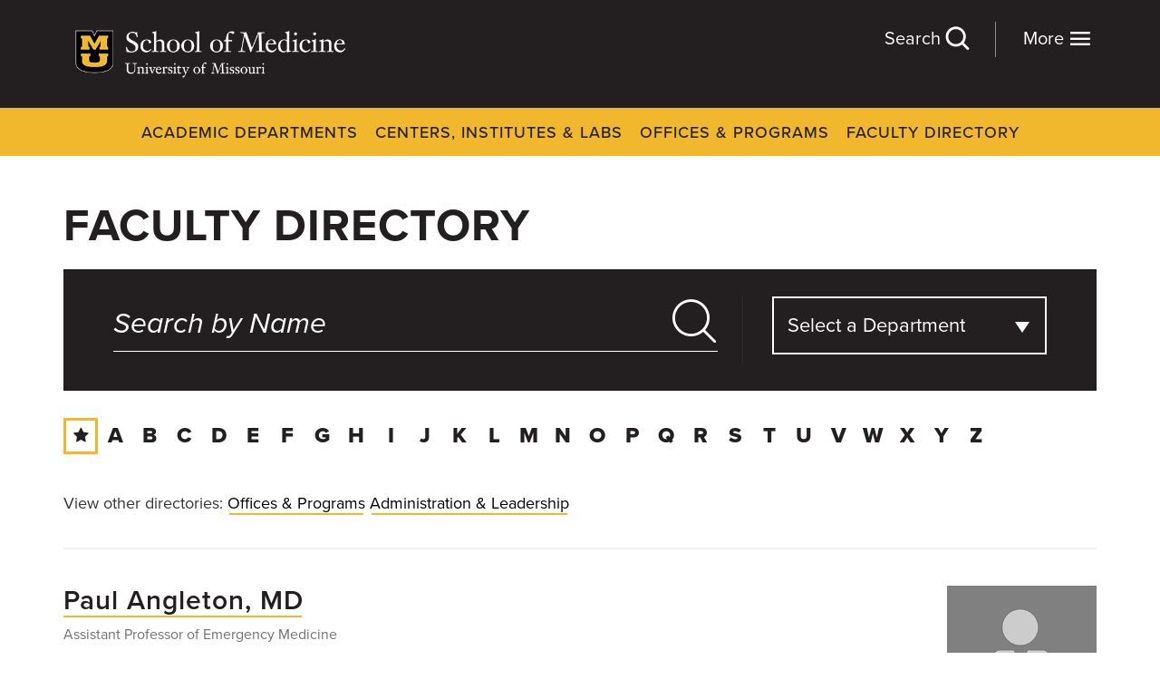

--- FILE ---
content_type: text/html; charset=UTF-8
request_url: https://medicine.missouri.edu/faculty?page=4
body_size: 9858
content:
<!DOCTYPE html>
<html lang="en" dir="ltr" prefix="content: http://purl.org/rss/1.0/modules/content/  dc: http://purl.org/dc/terms/  foaf: http://xmlns.com/foaf/0.1/  og: http://ogp.me/ns#  rdfs: http://www.w3.org/2000/01/rdf-schema#  schema: http://schema.org/  sioc: http://rdfs.org/sioc/ns#  sioct: http://rdfs.org/sioc/types#  skos: http://www.w3.org/2004/02/skos/core#  xsd: http://www.w3.org/2001/XMLSchema# ">
  <head>
    <meta charset="utf-8" />
<meta name="description" content="Browse the faculty at the MU School of Medicine." />
<link rel="canonical" href="https://medicine.missouri.edu/faculty" />
<meta name="google-site-verification" content="IlvQfq_N8kGj8_YePyJtMfE_6_R4rROZc4KLBLV8LbM" />
<meta name="Generator" content="Drupal 10 (https://www.drupal.org)" />
<meta name="MobileOptimized" content="width" />
<meta name="HandheldFriendly" content="true" />
<meta name="viewport" content="width=device-width, initial-scale=1.0" />
<link rel="icon" href="/sites/default/files/favicon.ico" type="image/vnd.microsoft.icon" />

    <title>Faculty Directory | University of Missouri School of Medicine</title>
    <link rel="stylesheet" media="all" href="/sites/default/files/css/css_1xRfsWWcJJoWwFMU5Xm6V5gkdZGWCLyPqMpz8zwut0o.css?delta=0&amp;language=en&amp;theme=som&amp;include=eJxli1EKAyEMRC8k8UwjZuOWZA1G2fb2pdD2x58ZeG_GMSAD3iLXsRxK_ie0Ll9Fz2hcU3TLor1AU7xisuWC4HRzOfqw_G3CA88NsrLxNanyxKlBs4vo_v3NjCMgu__EG7vERHY" />
<link rel="stylesheet" media="all" href="/sites/default/files/css/css_NWvV0r0yX5n9ZRZNFEXR6HzrBGSUZvBVeE0rYXMHAE4.css?delta=1&amp;language=en&amp;theme=som&amp;include=eJxli1EKAyEMRC8k8UwjZuOWZA1G2fb2pdD2x58ZeG_GMSAD3iLXsRxK_ie0Ll9Fz2hcU3TLor1AU7xisuWC4HRzOfqw_G3CA88NsrLxNanyxKlBs4vo_v3NjCMgu__EG7vERHY" />
<link rel="stylesheet" media="all" href="/sites/default/files/css/css_98uS9Iav1ozsyCan-aihDkyuj3ewodaM1jLv01NOLf4.css?delta=2&amp;language=en&amp;theme=som&amp;include=eJxli1EKAyEMRC8k8UwjZuOWZA1G2fb2pdD2x58ZeG_GMSAD3iLXsRxK_ie0Ll9Fz2hcU3TLor1AU7xisuWC4HRzOfqw_G3CA88NsrLxNanyxKlBs4vo_v3NjCMgu__EG7vERHY" />
<link rel="stylesheet" media="all" href="/sites/default/files/css/css_cl8-rjiEwIc2crpk8_Rt1bv8EDYB3tkzJA6E0AJJjyQ.css?delta=3&amp;language=en&amp;theme=som&amp;include=eJxli1EKAyEMRC8k8UwjZuOWZA1G2fb2pdD2x58ZeG_GMSAD3iLXsRxK_ie0Ll9Fz2hcU3TLor1AU7xisuWC4HRzOfqw_G3CA88NsrLxNanyxKlBs4vo_v3NjCMgu__EG7vERHY" />

    
    <script>
      (function(d) {
        var config = {
          kitId: 'ofp3bzt',
          scriptTimeout: 3000,
          async: true
        },
        h=d.documentElement,t=setTimeout(function(){h.className=h.className.replace(/\bwf-loading\b/g,"")+" wf-inactive";},config.scriptTimeout),tk=d.createElement("script"),f=false,s=d.getElementsByTagName("script")[0],a;h.className+=" wf-loading";tk.src='https://use.typekit.net/'+config.kitId+'.js';tk.async=true;tk.onload=tk.onreadystatechange=function(){a=this.readyState;if(f||a&&a!="complete"&&a!="loaded")return;f=true;clearTimeout(t);try{Typekit.load(config)}catch(e){}};s.parentNode.insertBefore(tk,s)
      })(document);
    </script>
  </head>
  <body data-bind="css: { 'search-open': showSearch, 'menu-open': showNav }">
        <a href="#main-content" class="visually-hidden focusable">
      Skip to main content
    </a>
    <script type="text/javascript">
// <![CDATA[
(function(window, document, dataLayerName, id) {
window[dataLayerName]=window[dataLayerName]||[],window[dataLayerName].push({start:(new Date).getTime(),event:"stg.start"});var scripts=document.getElementsByTagName('script')[0],tags=document.createElement('script');
function stgCreateCookie(a,b,c){var d="";if(c){var e=new Date;e.setTime(e.getTime()+24*c*60*60*1e3),d="; expires="+e.toUTCString();f=""}document.cookie=a+"="+b+d+f+"; path=/"}
var isStgDebug=(window.location.href.match("stg_debug")||document.cookie.match("stg_debug"))&&!window.location.href.match("stg_disable_debug");stgCreateCookie("stg_debug",isStgDebug?1:"",isStgDebug?14:-1);
var qP=[];dataLayerName!=="dataLayer"&&qP.push("data_layer_name="+dataLayerName);isStgDebug&&qP.push("stg_debug");var qPString=qP.length>0?("?"+qP.join("&")):"";
tags.async=!0,tags.src="https://muhealth.containers.piwik.pro/"+id+".js"+qPString,scripts.parentNode.insertBefore(tags,scripts);
!function(a,n,i){a[n]=a[n]||{};for(var c=0;c<i.length;c++)!function(i){a[n][i]=a[n][i]||{},a[n][i].api=a[n][i].api||function(){var a=[].slice.call(arguments,0);"string"==typeof a[0]&&window[dataLayerName].push({event:n+"."+i+":"+a[0],parameters:[].slice.call(arguments,1)})}}(i[c])}(window,"ppms",["tm","cm"])
})(window, document, 'dataLayer', '05534039-cbd1-405d-b45e-c1e4106a3687');
// ]]>
</script><noscript><iframe src="https://muhealth.containers.piwik.pro/05534039-cbd1-405d-b45e-c1e4106a3687/noscript.html" title="Piwik PRO embed snippet" height="0" width="0" style="display:none;visibility:hidden" aria-hidden="true"></iframe></noscript>
      <div class="dialog-off-canvas-main-canvas" data-off-canvas-main-canvas>
    <div class="site-wrap">
<a id="main-content" tabindex="-1"></a><section class="header" role="complimentary" aria-label="Secondary" id="header">
    <div class="container">
        <div class="row"> 
                    <div id="block-sitebranding" class="col-xs-8 col-sm-4">
  
    
        <a href="/" rel="home">
      <img src="/sites/default/files/logo_0.png" alt="MU School of Medicine" fetchpriority="high" />
    </a>
      
</div>
<div id="block-moremenu" class="more-menu">
  
    
      <div class="link-lists">
      <div class="link-list">  <div class="paragraph paragraph--type--link-list paragraph--view-mode--default">
          <ul>
      <li><a href="/departments">Academic Departments</a></li>
      <li><a href="/centers-institutes-labs">Centers, Institutes &amp; Labs</a></li>
      <li><a href="/faculty">Faculty Directory</a></li>
      <li><a href="/offices-programs">Offices &amp; Programs</a></li>
  </ul>
      </div>
</div>
      <div class="link-list">  <div class="paragraph paragraph--type--link-list paragraph--view-mode--default">
          <ul>
      <li><a href="/education">Education</a></li>
      <li><a href="/research">Research</a></li>
      <li><a href="/patient-care">Patient Care</a></li>
  </ul>
      </div>
</div>
      <div class="link-list">  <div class="paragraph paragraph--type--link-list paragraph--view-mode--default">
          <ul>
      <li><a href="/admissions">Admissions</a></li>
      <li><a href="/about">About</a></li>
      <li><a href="/careers">Careers</a></li>
      <li><a href="/giving">Giving</a></li>
      <li><a href="/alumni">Alumni</a></li>
      <li><a href="/news">News</a></li>
  </ul>
      </div>
</div>
      <div class="link-list">  <div class="paragraph paragraph--type--link-list paragraph--view-mode--default">
          <ul>
      <li><a href="/student-resources">Student Resources</a></li>
      <li><a href="/faculty-resources">Faculty Resources</a></li>
  </ul>
      </div>
</div>
  </div>
  </div>

    
            <div class="col-xs-4 col-sm-8">
                <div class="utility-nav">
                    
                </div>
                <div id="block-menutoggles" class="hidden-print">
                    <button class="nav-toggle" data-bind="click: toggleNav">More <i class="icon-menu"></i></button>
                    <button class="search-toggle" data-bind="click: toggleSearch">Search <i class="icon-search"></i></button>
                </div>
            </div>
            <!-- START GLOBAL SEARCH -->
            <div class="global-search" id="global-search" role="search" aria-label="Global Search">
                <button class="btn search-toggle" data-bind="click: toggleSearch">Close <i class="icon-close"></i></button>
                <form method="get" action="/search" autocomplete="off">
                   <div class="row">
                       <div class="col-xs-12 col-sm-1 hidden-xs hidden-sm">
                          <i class="icon-search" ></i>
                       </div>
                       <div class="col-xs-12 col-sm-9 inner">   
                           <input autocomplete="off" aria-labelledby="global-search" type="text" name="keywords" class="form-control" placeholder="Search" data-bind="textInput: keywords, hasFocus: focusSearch, typeahead: { endpoint: '/search/suggest' }">
                       </div>
                       <div class="col-xs-12 col-sm-3 col-md-2">
                            <button class="btn btn-search" type="submit">Submit</button>
                        </div>
                    </div>
                </form>
                <div class="search-other clearfix">
                    <h4>Can't find what you're looking for?</h4>
                    <div class="dropdown show">
                        <a href="/search" class="btn btn-black" data-toggle="dropdown">Select a Section <i class="icon-play"></i></a>
                        <div class="dropdown-menu" aria-labelledby="dropdownMenuLink">
                            <ul class="unstyled">
                                <li> <a href="/departments">Academic Departments</a> </li>
                                <li> <a href="/centers-institutes-labs" class="active">Centers, Institutes & Labs</a> </li>
                                <li> <a href="/offices-programs">Offices & Programs</a> </li>
                                <li> <a href="/faculty">Faculty Directory</a> </li>
                                <li> <a href="/alumni">Alumni</a> </li>
                                <li> <a href="/student-resources">Student Resources</a> </li>
                                <li> <a href="/faculty-resources">Faculty Resources</a> </li>
                            </ul>
                        </div>
                    </div>
                </div>
                <p>This is a site-wide search. if you already know what you're looking for, try visiting a section of the site first to see A-Z listings.</p>
                <!-- ko if: keywords -->
                <h3>Results for "<span data-bind="text: keywords()"></span>"</h3>
                <div class="results">
                    <div class="row">
                        <div class="col-xs-12 col-sm-7">
                            <div class="nav pages">
                                <h4>Pages</h4>
                                <ul data-bind="foreach: pages" class="pages">
                                    <li><a data-bind="event: {mousedown: function() {return false;}}, text: title, attr: { href: url }"></a> </li>
                                </ul>
                                <div data-bind="if: pages().length === 0">No Results</div>
                                <a data-bind="event: {mousedown: function() {return false;}}, attr: { href: '/search?keywords=' + keywords() }" class="btn btn-yellow btn-block">View All Pages</a>
                            </div>
                        </div>
                        <div class="col-xs-12 col-sm-4 col-sm-offset-1">
                            <div class="nav">
                                <h4>Faculty</h4>
                                <ul data-bind="foreach: doctors" class="doctors">
                                    <li> 
                                        <a data-bind="event: {mousedown: function() {return false;}}, attr: { href: url }">
                                            <div class="row">
                                                <div class="col-xs-12 col-sm-5">
                                                    <div class="img">
                                                        <!-- ko if: photo -->
                                                        <img data-bind="attr: { src: photo }" />
                                                        <!-- /ko -->
                                                        <!-- ko if: !photo -->
                                                        <img src="/themes/custom/som/images/default-doctor.png" />
                                                        <!-- /ko -->
                                                    </div>
                                                </div>
                                                <div class="col-xs-12 col-sm-7">
                                                    <div class="info">
                                                        <h5 data-bind="text: title"></h5>
                                                        <div data-bind="if: departments">
                                                            <div data-bind="text: departments" class="dept"></div>
                                                        </div>
                                                    </div>
                                                </div>
                                            </div>
                                        </a>
                                    </li>
                                </ul>
                                <div data-bind="if: doctors().length === 0"><p>No Results</p></div>
                                <a data-bind="event: {mousedown: function() {return false;}}, attr: { href: '/faculty' }" class="btn btn-yellow btn-block">View All Faculty</a>
                            </div>
                        </div>
                    </div>
                </div>
                <!-- /ko -->
            </div>
            <!-- END GLOBAL SEARCH -->
        </div>
    </div>
</section>
 
<section class="navigation visible-md visible-lg" role="complimentary" aria-label="Primary">
    <div class="container">
                <div  id="block-dynamicsystemmenu" class="nav">
    <nav role="navigation" aria-labelledby="block-dynamicsystemmenu-label">
                                
      <h4 class="visually-hidden" id="block-dynamicsystemmenu-label">Dynamic System Menu</h4>
      
    
                    
                      <ul>
                      <li class="level-1">
              <a href="/departments" target="_self" rel="" data-drupal-link-system-path="departments">Academic Departments</a>
              </li>
                  <li class="level-1">
              <a href="/centers-institutes-labs" target="_self" rel="" data-drupal-link-system-path="centers-institutes-labs">Centers, Institutes &amp; Labs</a>
              </li>
                  <li class="level-1">
              <a href="/offices-programs" target="_self" rel="" data-drupal-link-system-path="offices-programs">Offices &amp; Programs</a>
              </li>
                  <li class="level-1 active-trail">
              <a href="/faculty" target="_self" rel="" data-drupal-link-system-path="faculty">Faculty Directory</a>
              </li>
        </ul>
  


          </nav>
</div>

    
    </div>
</section>
 <a id="main-content" tabindex="-1"></a>    <section class="banner" role="banner" aria-label="Banner">
                <div id="block-som-page-title" class="container title">
  
    
      
  <h1>Faculty Directory</h1>


  </div>

    
    </section>
 
 
<section class="main" role="main" aria-label="Main Content">
            <section class="content-top" aria-label="Top Content">
            <div class="container">
                <div class="row">
                    <div class="col-xs-12">
                        
                    </div>
                </div>
            </div>
        </section>
                <section class="content" aria-label="Content">
            <div class="container">
                <div class="row">
                                           
                        <div class="col-xs-12">
                            <div class="main">
                                        <div data-drupal-messages-fallback class="hidden"></div>
<div id="block-som-content">
  
    
      <div class="fad">
    <form class="faculty-search-form" data-drupal-selector="faculty-search-form" action="/faculty?page=4" method="post" id="faculty-search-form" accept-charset="UTF-8">
  <div class="faculty-search">
  <div class="row">
      <div class="col-xs-12 col-sm-7 col-md-8">
              <div class="col-xs-12 js-form-item form-item js-form-type-textfield form-item-keywords js-form-item-keywords form-no-label">
  <div class="inner clearfix">
      <input autocomplete="off" placeholder="Search by Name" data-bind="typeahead: { endpoint: &#039;/faculty/suggest&#039; }" data-drupal-selector="edit-keywords" type="text" id="edit-keywords" name="keywords" value="" size="60" maxlength="128" class="form-text" />

  
        </div>
</div>
          <div class="form-item">
              <button class="btn-search js-form-submit form-submit btn" data-drupal-selector="edit-keyword-submit" type="submit" id="edit-keyword-submit" name="op" value="search">search</button>

          </div>
      </div>
      <div class="col-xs-12 col-sm-4 col-md-4">
            <div class="col-xs-12 js-form-item form-item js-form-type-select form-item-department js-form-item-department form-no-label">
  <div class="inner clearfix">
      <select data-bind="submitForm" data-width="100%" class="selectpicker form-select" title="Select a Department" onChange="document.getElementById(&quot;faculty-search-form&quot;).submit();" data-drupal-selector="edit-department" id="edit-department" name="department"><option value="21">Anesthesiology and Perioperative Medicine</option><option value="26">Biochemistry</option><option value="1526">Bioengineering</option><option value="51">Biomedical Informatics, Biostatistics and Medical Epidemiology (BBME)</option><option value="1631">Biomedical Sciences</option><option value="2046">College of Agriculture, Food and Natural Resources</option><option value="2391">Community Practice</option><option value="1621">Department of Veterinary Pathobiology</option><option value="36">Dermatology</option><option value="1626">Electrical Engineering and Computer Science</option><option value="41">Emergency Medicine</option><option value="46">Family and Community Medicine</option><option value="2381">Health Psychology</option><option value="56">Medical Pharmacology and Physiology</option><option value="61">Medicine</option><option value="881">Molecular Microbiology and Immunology</option><option value="121">Neurology</option><option value="2156">Neurosurgery</option><option value="2061">Nutrition and Exercise Physiology</option><option value="131">Obstetrics, Gynecology and Women&#039;s Health</option><option value="136">Ophthalmology</option><option value="141">Orthopaedic Surgery</option><option value="146">Otolaryngology - Head and Neck Surgery</option><option value="151">Pathology and Anatomical Sciences</option><option value="31">Pediatrics</option><option value="876">Physical Medicine and Rehabilitation</option><option value="161">Psychiatry</option><option value="2386">Psychological Sciences</option><option value="166">Radiology</option><option value="2276">Radiation Oncology</option><option value="171">Surgery</option></select>
  
        </div>
</div>
      </div>
      <div class="col-xs-12">
        
      </div>
  </div>
</div>
<input autocomplete="off" data-drupal-selector="form-ba5wjvba0f-186xwagtstfbdtxatkwxklrnrk1zvvdy" type="hidden" name="form_build_id" value="form-BA5wjvbA0f_186xwAGtstfbdtXAtkWXkLRnrk1zVVdY" />


<input data-drupal-selector="edit-faculty-search-form" type="hidden" name="form_id" value="faculty_search_form" />

</form>

    <div class="letter-filter clearfix">
      <h5 class="letter-toggle visible-xs">Browse A&ndash;Z </h5>
      <ul>
                                          <li class="selected"><a href="/faculty" aria-label="Directory Home"><i class="icon-star"></i></a></li>
                                                      <li>
              <a href="/faculty?letter=a&department=">a</a>
            </li>
                                                                <li>
              <a href="/faculty?letter=b&department=">b</a>
            </li>
                                                                <li>
              <a href="/faculty?letter=c&department=">c</a>
            </li>
                                                                <li>
              <a href="/faculty?letter=d&department=">d</a>
            </li>
                                                                <li>
              <a href="/faculty?letter=e&department=">e</a>
            </li>
                                                                <li>
              <a href="/faculty?letter=f&department=">f</a>
            </li>
                                                                <li>
              <a href="/faculty?letter=g&department=">g</a>
            </li>
                                                                <li>
              <a href="/faculty?letter=h&department=">h</a>
            </li>
                                                                <li>
              <a href="/faculty?letter=i&department=">i</a>
            </li>
                                                                <li>
              <a href="/faculty?letter=j&department=">j</a>
            </li>
                                                                <li>
              <a href="/faculty?letter=k&department=">k</a>
            </li>
                                                                <li>
              <a href="/faculty?letter=l&department=">l</a>
            </li>
                                                                <li>
              <a href="/faculty?letter=m&department=">m</a>
            </li>
                                                                <li>
              <a href="/faculty?letter=n&department=">n</a>
            </li>
                                                                <li>
              <a href="/faculty?letter=o&department=">o</a>
            </li>
                                                                <li>
              <a href="/faculty?letter=p&department=">p</a>
            </li>
                                                                <li>
              <a href="/faculty?letter=q&department=">q</a>
            </li>
                                                                <li>
              <a href="/faculty?letter=r&department=">r</a>
            </li>
                                                                <li>
              <a href="/faculty?letter=s&department=">s</a>
            </li>
                                                                <li>
              <a href="/faculty?letter=t&department=">t</a>
            </li>
                                                                <li>
              <a href="/faculty?letter=u&department=">u</a>
            </li>
                                                                <li>
              <a href="/faculty?letter=v&department=">v</a>
            </li>
                                                                <li>
              <a href="/faculty?letter=w&department=">w</a>
            </li>
                                                                <li>
              <a href="/faculty?letter=x&department=">x</a>
            </li>
                                                                <li>
              <a href="/faculty?letter=y&department=">y</a>
            </li>
                                                                <li>
              <a href="/faculty?letter=z&department=">z</a>
            </li>
                        </ul>
    </div>
    <p class="other">View other directories: <a href="/offices-programs">Offices &amp; Programs</a> <a href="/about-us/leadership-and-administration">Administration &amp; Leadership</a></p>
    <div class="search-results">
      <div class="row no-gutter">
        <div class="col-xs-12">
                                      <div class="result">
                    <article about="/faculty/paul-angleton-md" class="doctor">
    <div class="row">
        <div class="col-xs-12 col-sm-3 col-sm-offset-1 col-md-2 col-md-offset-2 pull-right">
                            <a href="https://www.muhealth.org/doctors/paul-angleton-md">            <div>  <img loading="lazy" src="/sites/default/files/default_images/default-doctor-square.png" width="263" height="263" alt="" typeof="foaf:Image" />

</div>
      </a>
                 
        </div>
        <div class="col-xs-12 col-sm-8">
                            <h2><a href="https://www.muhealth.org/doctors/paul-angleton-md">
<span>Paul Angleton, MD</span>
</a></h2>
                        <div class="departments">      <div>
              <div>Assistant Professor of Emergency Medicine</div>
          </div>
  </div>
                                    <h4>Department</h4>
            <ul class="unstyled">
                                  <li><a href="/departments/emergency-medicine">Emergency Medicine</a></li>
                            </ul>
                                        <a href="https://www.muhealth.org/doctors/paul-angleton-md#academics" target="_blank">https://www.muhealth.org/doctors/paul-angleton-md</a>
                    </div>
    </div>
</article>

                </div>
                            <div class="result">
                    <article about="/faculty/william-arnold-md" class="doctor">
    <div class="row">
        <div class="col-xs-12 col-sm-3 col-sm-offset-1 col-md-2 col-md-offset-2 pull-right">
                            <a href="https://www.muhealth.org/doctors/william-arnold-md">            <div>  <img loading="lazy" src="/sites/default/files/2023-01/Arnold_David.NPI_.jpg" width="1000" height="1200" typeof="foaf:Image" />

</div>
      </a>
                 
        </div>
        <div class="col-xs-12 col-sm-8">
                            <h2><a href="https://www.muhealth.org/doctors/william-arnold-md">
<span>William Arnold, MD</span>
</a></h2>
                        <div class="departments">      <div>
              <div>Executive Director, NextGen Precision Health</div>
              <div>Professor, Physical Medicine and Rehabilitation</div>
          </div>
  </div>
                                    <h4>Department</h4>
            <ul class="unstyled">
                                  <li><a href="/departments/physical-medicine-and-rehabilitation">Physical Medicine and Rehabilitation</a></li>
                            </ul>
                                        <a href="https://www.muhealth.org/doctors/william-arnold-md#academics" target="_blank">https://www.muhealth.org/doctors/william-arnold-md</a>
                    </div>
    </div>
</article>

                </div>
                            <div class="result">
                    <article about="/faculty/annayya-aroor-md" class="doctor">
    <div class="row">
        <div class="col-xs-12 col-sm-3 col-sm-offset-1 col-md-2 col-md-offset-2 pull-right">
                            <a href="/faculty/annayya-aroor-md">            <div>  <img loading="lazy" src="/sites/default/files/default_images/default-doctor-square.png" width="263" height="263" alt="" typeof="foaf:Image" />

</div>
      </a>
                 
        </div>
        <div class="col-xs-12 col-sm-8">
                            <h2><a href="/faculty/annayya-aroor-md">
<span>Annayya Aroor, MD</span>
</a></h2>
                        <div class="departments">      <div>
              <div>Associate Research Professor</div>
          </div>
  </div>
                                    <h4>Department</h4>
            <ul class="unstyled">
                                  <li><a href="/departments/medicine">Medicine</a></li>
                            </ul>
                                </div>
    </div>
</article>

                </div>
                            <div class="result">
                    <article about="/faculty/niraj-arora-md-0" class="doctor">
    <div class="row">
        <div class="col-xs-12 col-sm-3 col-sm-offset-1 col-md-2 col-md-offset-2 pull-right">
                            <a href="https://www.muhealth.org/doctors/niraj-arora-md">            <div>  <img loading="lazy" src="/sites/default/files/2018-08/Arora_Niraj-NPI.jpg" width="1000" height="1200" typeof="foaf:Image" />

</div>
      </a>
                 
        </div>
        <div class="col-xs-12 col-sm-8">
                            <h2><a href="https://www.muhealth.org/doctors/niraj-arora-md">
<span>Niraj Arora, MD</span>
</a></h2>
                        <div class="departments">      <div>
              <div>Assistant Professor of Neurology</div>
          </div>
  </div>
                                    <h4>Department</h4>
            <ul class="unstyled">
                                  <li><a href="/departments/neurology">Neurology</a></li>
                            </ul>
                                        <a href="https://www.muhealth.org/doctors/niraj-arora-md#academics" target="_blank">https://www.muhealth.org/doctors/niraj-arora-md</a>
                    </div>
    </div>
</article>

                </div>
                            <div class="result">
                    <article about="/faculty/komal-ashraf-do" class="doctor">
    <div class="row">
        <div class="col-xs-12 col-sm-3 col-sm-offset-1 col-md-2 col-md-offset-2 pull-right">
                            <a href="https://www.muhealth.org/doctors/komal-ashraf-do">            <div>  <img loading="lazy" src="/sites/default/files/2020-03/Ashraf_Komal.NPI_.jpg" width="1000" height="1200" typeof="foaf:Image" />

</div>
      </a>
                 
        </div>
        <div class="col-xs-12 col-sm-8">
                            <h2><a href="https://www.muhealth.org/doctors/komal-ashraf-do">
<span>Komal Ashraf, DO</span>
</a></h2>
                        <div class="departments">      <div>
              <div>Assistant Professor of Neurology </div>
          </div>
  </div>
                                    <h4>Department</h4>
            <ul class="unstyled">
                                  <li><a href="/departments/neurology">Neurology</a></li>
                            </ul>
                                        <a href="https://www.muhealth.org/doctors/komal-ashraf-do#academics" target="_blank">https://www.muhealth.org/doctors/komal-ashraf-do</a>
                    </div>
    </div>
</article>

                </div>
                            <div class="result">
                    <article about="/faculty/nicholas-aspinall-pa-0" class="doctor">
    <div class="row">
        <div class="col-xs-12 col-sm-3 col-sm-offset-1 col-md-2 col-md-offset-2 pull-right">
                            <a href="https://www.muhealth.org/doctors/nicholas-aspinall-pa">            <div>  <img loading="lazy" src="/sites/default/files/2025-06/Aspinall_Nicholas-1000x1200.jpg" width="1000" height="1200" typeof="foaf:Image" />

</div>
      </a>
                 
        </div>
        <div class="col-xs-12 col-sm-8">
                            <h2><a href="https://www.muhealth.org/doctors/nicholas-aspinall-pa">
<span>Nicholas Aspinall, PA</span>
</a></h2>
                        <div class="departments"></div>
                                    <h4>Department</h4>
            <ul class="unstyled">
                                  <li><a href="/departments/surgery">Surgery</a></li>
                            </ul>
                                        <a href="https://www.muhealth.org/doctors/nicholas-aspinall-pa#academics" target="_blank">https://www.muhealth.org/doctors/nicholas-aspinall-pa</a>
                    </div>
    </div>
</article>

                </div>
                            <div class="result">
                    <article about="/faculty/basar-atalay-md" class="doctor">
    <div class="row">
        <div class="col-xs-12 col-sm-3 col-sm-offset-1 col-md-2 col-md-offset-2 pull-right">
                            <a href="https://www.muhealth.org/doctors/basar-atalay-md">            <div>  <img loading="lazy" src="/sites/default/files/2025-09/Atalay_Basar-31-1000x1200.jpg" width="1000" height="1200" typeof="foaf:Image" />

</div>
      </a>
                 
        </div>
        <div class="col-xs-12 col-sm-8">
                            <h2><a href="https://www.muhealth.org/doctors/basar-atalay-md">
<span>Basar Atalay, MD</span>
</a></h2>
                        <div class="departments">      <div>
              <div>Assistant Professor of Neurosurgery</div>
          </div>
  </div>
                                    <h4>Department</h4>
            <ul class="unstyled">
                                  <li><a href="/departments/neurosurgery">Neurosurgery</a></li>
                            </ul>
                                        <a href="https://www.muhealth.org/doctors/basar-atalay-md#academics" target="_blank">https://www.muhealth.org/doctors/basar-atalay-md</a>
                    </div>
    </div>
</article>

                </div>
                            <div class="result">
                    <article about="/faculty/daniel-au-md" class="doctor">
    <div class="row">
        <div class="col-xs-12 col-sm-3 col-sm-offset-1 col-md-2 col-md-offset-2 pull-right">
                            <a href="https://www.muhealth.org/doctors/daniel-au-md">            <div>  <img loading="lazy" src="/sites/default/files/2024-06/Au_Daniel-26-1000x1200.jpg" width="1000" height="1200" typeof="foaf:Image" />

</div>
      </a>
                 
        </div>
        <div class="col-xs-12 col-sm-8">
                            <h2><a href="https://www.muhealth.org/doctors/daniel-au-md">
<span>Daniel Au, MD</span>
</a></h2>
                        <div class="departments">      <div>
              <div> Assistant Professor of Surgery (Urologic Surgery)</div>
          </div>
  </div>
                                    <h4>Department</h4>
            <ul class="unstyled">
                                  <li><a href="/departments/surgery">Surgery</a></li>
                            </ul>
                                        <a href="https://www.muhealth.org/doctors/daniel-au-md#academics" target="_blank">https://www.muhealth.org/doctors/daniel-au-md</a>
                    </div>
    </div>
</article>

                </div>
                            <div class="result">
                    <article about="/faculty/akram-babkir-md" class="doctor">
    <div class="row">
        <div class="col-xs-12 col-sm-3 col-sm-offset-1 col-md-2 col-md-offset-2 pull-right">
                            <a href="https://www.muhealth.org/doctors/akram-babkir-md">            <div>  <img loading="lazy" src="/sites/default/files/2023-03/Babkir_Akram-18-NPI.jpg" width="1000" height="1200" typeof="foaf:Image" />

</div>
      </a>
                 
        </div>
        <div class="col-xs-12 col-sm-8">
                            <h2><a href="https://www.muhealth.org/doctors/akram-babkir-md">
<span>Akram Babkir, MD</span>
</a></h2>
                        <div class="departments">      <div>
              <div>Assistant Professor of Medicine</div>
          </div>
  </div>
                                    <h4>Department</h4>
            <ul class="unstyled">
                                  <li><a href="/departments/medicine">Medicine</a></li>
                            </ul>
                                        <a href="https://www.muhealth.org/doctors/akram-babkir-md#academics" target="_blank">https://www.muhealth.org/doctors/akram-babkir-md</a>
                    </div>
    </div>
</article>

                </div>
                            <div class="result">
                    <article about="/faculty/aleksandra-bacewicz-md" class="doctor">
    <div class="row">
        <div class="col-xs-12 col-sm-3 col-sm-offset-1 col-md-2 col-md-offset-2 pull-right">
                            <a href="https://www.muhealth.org/doctors/aleksandra-bacewicz-md">            <div>  <img loading="lazy" src="/sites/default/files/2023-12/Bacewicz_Aleksandra-17-1000x1200.jpg" width="1000" height="1200" typeof="foaf:Image" />

</div>
      </a>
                 
        </div>
        <div class="col-xs-12 col-sm-8">
                            <h2><a href="https://www.muhealth.org/doctors/aleksandra-bacewicz-md">
<span>Aleksandra Bacewicz, MD</span>
</a></h2>
                        <div class="departments">      <div>
              <div> Assistant Professor of Psychiatry</div>
          </div>
  </div>
                                    <h4>Department</h4>
            <ul class="unstyled">
                                  <li><a href="/departments/psychiatry">Psychiatry</a></li>
                            </ul>
                                        <a href="https://www.muhealth.org/doctors/aleksandra-bacewicz-md#academics" target="_blank">https://www.muhealth.org/doctors/aleksandra-bacewicz-md</a>
                    </div>
    </div>
</article>

                </div>
                        <div class="pager-wrap">
                <nav class="pager" role="navigation" aria-labelledby="pagination-heading">
    <h4 id="pagination-heading" class="visually-hidden">Pagination</h4>
    <ul class="pager__items js-pager__items">
                          <li class="pager__item pager__item--previous">
          <a href="?page=3" title="Go to previous page" rel="prev">
            <span class="visually-hidden">Previous page</span>
            <span aria-hidden="true">‹</span>
          </a>
        </li>
                                      <li class="pager__item">
                                          <a href="?page=0" title="Go to page 1">
            <span class="visually-hidden">
              Page
            </span>1</a>
        </li>
              <li class="pager__item">
                                          <a href="?page=1" title="Go to page 2">
            <span class="visually-hidden">
              Page
            </span>2</a>
        </li>
              <li class="pager__item">
                                          <a href="?page=2" title="Go to page 3">
            <span class="visually-hidden">
              Page
            </span>3</a>
        </li>
              <li class="pager__item">
                                          <a href="?page=3" title="Go to page 4">
            <span class="visually-hidden">
              Page
            </span>4</a>
        </li>
              <li class="pager__item is-active">
                                          <a href="?page=4" title="Current page" aria-current="page">
            <span class="visually-hidden">
              Current page
            </span>5</a>
        </li>
              <li class="pager__item">
                                          <a href="?page=5" title="Go to page 6">
            <span class="visually-hidden">
              Page
            </span>6</a>
        </li>
              <li class="pager__item">
                                          <a href="?page=6" title="Go to page 7">
            <span class="visually-hidden">
              Page
            </span>7</a>
        </li>
              <li class="pager__item">
                                          <a href="?page=7" title="Go to page 8">
            <span class="visually-hidden">
              Page
            </span>8</a>
        </li>
              <li class="pager__item">
                                          <a href="?page=8" title="Go to page 9">
            <span class="visually-hidden">
              Page
            </span>9</a>
        </li>
                          <li class="pager__item pager__item--ellipsis" role="presentation">&hellip;</li>
       
                    <li class="pager__item pager__item--next">
          <a href="?page=5" title="Go to next page" rel="next">
            <span class="visually-hidden">Next page</span>
            <span aria-hidden="true">›</span>
          </a>
        </li>
                </ul>
  </nav>

            </div>
                  </div>
      </div>
    </div>

  </div>

    
                            </div>
                        </div>
                                    
                </div>
            </div>
        </section>
     
     
</section>
 
 
    <section class="footer" role="contentinfo" aria-label="Footer">
        <div class="container">
            <div class="row">
                        <div id="block-sitebranding-2" class="col-xs-12 col-sm-4">
  
    
        <a href="/" rel="home">
      <img src="/sites/default/files/logo_0.png" alt="MU School of Medicine" fetchpriority="high" />
    </a>
      
</div>
<div id="block-footersocial" class="col-xs-12 col-sm-7 pull-right">
  
    
      
            <div><p><span class="hidden-xs">Columbia, MO 65212</span> <a class="external" href="/contact" target="_blank" title="Contact Us">Contact</a></p><div class="social"><ul><li><a class="facebook" href="https://www.facebook.com/missourimedicine/" target="_blank" title="Facebook" aria-label="Facebook Link"><em><i class="icon-facebook" alt="Facebook">&nbsp;</i></em></a></li><li><a class="twitter" href="https://twitter.com/mumedicine" target="_blank" title="X" aria-label="X Link"><em><i class="icon-twitter" alt="X">&nbsp;</i></em></a></li><li><a class="youtube" href="https://www.youtube.com/user/MUHealthCare" target="_blank" title="YouTube" aria-label="YouTube Link"><em><i class="icon-youtube" alt="YouTube">&nbsp;</i></em></a></li><li><a class="instagram" href="https://www.instagram.com/mizzoumedicine/" target="_blank" title="Instagram" aria-label="Instagram Link"><em><i class="icon-instagram" alt="Instagram">&nbsp;</i></em></a></li><li><a class="linkedin" href="https://www.linkedin.com/school/university-of-missouri-columbia-school-of-medicine/" target="_blank" title="LinkedIn" aria-label="LinkedIn Link"><em><i class="icon-linkedin" alt="linkedin">&nbsp;</i></em></a></li></ul></div></div>
      
  </div>

    
            </div>
            <div class="row">
                  <div class="col-xs-12 col-sm-3 equal" id="region-footer-1">
        <div  id="block-informationlinks" class="nav">
    <nav role="navigation" aria-labelledby="block-informationlinks-label">
                  
      <h4 id="block-informationlinks-label">Information</h4>
      
    
                    
<ul>
      <li><a href="/about">About</a></li>
      <li><a href="/departments">Academic Departments</a></li>
      <li><a href="/offices-programs/admissions">Admissions</a></li>
      <li><a href="/about/school-of-medicine-careers">Careers</a></li>
      <li><a href="/centers-institutes-labs">Centers, Institutes &amp; Labs</a></li>
      <li><a href="/contact">Contact</a></li>
      <li><a href="/giving">Giving</a></li>
      <li><a href="https://library.muhealth.org">Library</a></li>
  </ul>
          </nav>
</div>

      </div>

                  <div class="col-xs-12 col-sm-4 equal" id="region-footer-2">
        <div  id="block-campus" class="nav">
    <nav role="navigation" aria-labelledby="block-campus-label">
                  
      <h4 id="block-campus-label">Campus</h4>
      
    
                    
<ul>
      <li><a href="http://missouri.edu/">University of Missouri</a></li>
  </ul>
          </nav>
</div>
<div  id="block-muhealth" class="nav">
    <nav role="navigation" aria-labelledby="block-muhealth-label">
                  
      <h4 id="block-muhealth-label">MU Health</h4>
      
    
                    
<ul>
      <li><a href="https://www.muhealth.org">MU Health Care</a></li>
      <li><a href="https://www.muhealth.org/jobseeker">MU Health Care Careers</a></li>
      <li><a href="https://healthprofessions.missouri.edu">MU School of Health Professions</a></li>
      <li><a href="/">MU School of Medicine</a></li>
      <li><a href="http://nursing.missouri.edu">MU Sinclair School of Nursing</a></li>
  </ul>
          </nav>
</div>

      </div>

                  <div class="col-xs-12 col-sm-5 border equal" id="region-footer-3">
        <div id="block-emergencyinformation" class="nav">
  
    
      
            <div><p><a class="btn btn-red" href="https://mualert.missouri.edu/" title="Emergency Information" target="_blank">Emergency Information</a></p></div>
      
  </div>
<div id="block-footer-newsletter" class="newsletter">
  
      <h4>Sign up for our monthly newsletter</h4>
    
      <span id="webform-submission-footer-newsletter-form-ajax-content"></span><div id="webform-submission-footer-newsletter-form-ajax" class="webform-ajax-form-wrapper" data-effect="fade" data-progress-type="throbber"><form class="webform-submission-form webform-submission-add-form webform-submission-footer-newsletter-form webform-submission-footer-newsletter-add-form js-webform-details-toggle webform-details-toggle" data-drupal-selector="webform-submission-footer-newsletter-add-form" action="/faculty?page=4" method="post" id="webform-submission-footer-newsletter-add-form" accept-charset="UTF-8">
  
  <div class="row js-form-wrapper form-wrapper" data-drupal-selector="edit-container" id="edit-container">    <div class="col-xs-12 js-form-item form-item js-form-type-textfield form-item-name js-form-item-name form-no-label">
  <div class="inner clearfix">
      <input data-drupal-selector="edit-name" type="text" id="edit-name" name="name" value="" size="60" maxlength="255" placeholder="Your Name" class="form-text required" required="required" aria-required="true" />

  <label for="edit-name" class="visually-hidden js-form-required form-required"><span>Name</span></label>
        </div>
</div>    <div class="col-xs-12 js-form-item form-item js-form-type-email form-item-email js-form-item-email form-no-label">
  <div class="inner clearfix">
      <input data-drupal-selector="edit-email" type="email" id="edit-email" name="email" value="" size="60" maxlength="254" placeholder="Your Email" class="form-email required" required="required" aria-required="true" />

  <label for="edit-email" class="visually-hidden js-form-required form-required"><span>Email</span></label>
        </div>
</div></div>
<div data-drupal-selector="edit-actions" class="form-actions webform-actions js-form-wrapper form-wrapper" id="edit-actions"><div class="row">
	<div class="col-xs-12">
		  <button class="webform-button--submit btn-yellow button--primary js-form-submit form-submit btn" data-drupal-selector="edit-actions-submit" data-disable-refocus="true" type="submit" id="edit-actions-submit" name="op" value="Submit">Submit</button>

	</div>
</div></div>
<input data-drupal-selector="edit-honeypot-time" type="hidden" name="honeypot_time" value="lTyClGYSolhAcMDajZuUQIudOQ4AWL1RkG_0RQSEfqQ" />
<input autocomplete="off" data-drupal-selector="form-y5e4lsbo8taltr2vqrr7f2mb5b2oxgjcngstzedwqvw" type="hidden" name="form_build_id" value="form-Y5E4lsBo8TalTr2VqRR7F2mB5b2OxGJCNGSTzEDwqvw" />
<input data-drupal-selector="edit-webform-submission-footer-newsletter-add-form" type="hidden" name="form_id" value="webform_submission_footer_newsletter_add_form" />
<div class="url-textfield js-form-wrapper form-wrapper" style="display: none !important;">    <div class="col-xs-12 js-form-item form-item js-form-type-textfield form-item-url js-form-item-url">
  <div class="inner clearfix">
      <input autocomplete="off" data-drupal-selector="edit-url" type="text" id="edit-url" name="url" value="" size="20" maxlength="128" class="form-text" />

  <label for="edit-url"><span>Leave this field blank</span></label>
        </div>
</div></div>


  
</form>
</div>
  </div>

      </div>

            </div>
        </div>
    </section>
 
    <section class="copyright" role="contentinfo" aria-label="Copyright">
        <div class="container">
            <div class="row">
                        <div id="block-copyright">
  
    
      
            <div><p class="text-align-center">MU is an <a href="https://www.umsystem.edu/ums/hr/eeo" target="_blank" title="equal opportunity employer">equal opportunity employer</a>.<br>Copyright © 2026 — <a href="https://www.umsystem.edu/" target="_blank" title="The Curators of the University of Missouri">The Curators of the University of Missouri</a>. All rights reserved. <a class="btn btn-underline" href="https://missouri.edu/copyright/" target="_blank" title="The Curators of the University of Missouri">DMCA and other copyright information</a>. <a class="btn btn-underline" href="https://missouri.edu/privacy/" target="_blank" title="Privacy policy">Privacy policy</a>.<br>For website issues, contact <a class="btn btn-underline" href="mailto:websupport@health.missouri.edu" target="_blank" title="Web Support">MU Health Care Communications</a>. Contact the <a class="btn btn-underline" href="/contact" title="MU School of Medicine">MU School of Medicine</a>.</p></div>
      
  </div>

    
            </div>
        </div>
    </section>
</div>


  </div>

    
    <script type="application/json" data-drupal-selector="drupal-settings-json">{"path":{"baseUrl":"\/","pathPrefix":"","currentPath":"faculty","currentPathIsAdmin":false,"isFront":false,"currentLanguage":"en","currentQuery":{"page":"4"}},"pluralDelimiter":"\u0003","suppressDeprecationErrors":true,"ajaxPageState":{"libraries":"eJx1jGsKAjEQgy9Upmea2tjtMn0406p7e10QBIt_EsiX5NIUPtcBrSy03yb0oGvT4jorJ-W-mY86-5t-E5q1zyDZNkRnrfgkLbA4O2yg-MAG90A4f_zHiXd-LiEEBXVQxOAsRsb3dflbGi0l-V8rMOO08lNelAhczw","theme":"som","theme_token":null},"ajaxTrustedUrl":{"form_action_p_pvdeGsVG5zNF_XLGPTvYSKCf43t8qZYSwcfZl2uzM":true,"\/faculty?page=4\u0026ajax_form=1":true},"ajax":{"edit-actions-submit":{"callback":"::submitAjaxForm","event":"click","effect":"fade","speed":500,"progress":{"type":"throbber","message":""},"disable-refocus":true,"url":"\/faculty?page=4\u0026ajax_form=1","httpMethod":"POST","dialogType":"ajax","submit":{"_triggering_element_name":"op","_triggering_element_value":"Submit"}}},"user":{"uid":0,"permissionsHash":"ebb8ff1a74dcb1f365f4918f3a27ea7e1c6b0bf19852047962b62d08087d6acd"}}</script>
<script src="/sites/default/files/js/js_IztAsOgJIyVW9Xu4aO-IEBJ_lv_5M2tQovBifkHv4mk.js?scope=footer&amp;delta=0&amp;language=en&amp;theme=som&amp;include=eJyFilsKwCAMBC9U4pliuxUlGmrs6_ZF6J-U_uzCzMxa4WJpqIWF0raj3rRqzZNpdkHUs0wnfEfufeLE1wAhyCiNFjSOYmR84DdqGoJ8ZxlmHEbf5wFDFUgA"></script>
<script src="/sites/default/files/js/js_SMSPI6eyZJFe96y-ycxONCpBUYcQLzOWubeX9PEZrHQ.js?scope=footer&amp;delta=1&amp;language=en&amp;theme=som&amp;include=eJyFilsKwCAMBC9U4pliuxUlGmrs6_ZF6J-U_uzCzMxa4WJpqIWF0raj3rRqzZNpdkHUs0wnfEfufeLE1wAhyCiNFjSOYmR84DdqGoJ8ZxlmHEbf5wFDFUgA"></script>
<script src="/sites/default/files/js/js_Ku111JCDkSFR1yypoc0i-W54B4Nwbxf9hecCh-OixXQ.js?scope=footer&amp;delta=2&amp;language=en&amp;theme=som&amp;include=eJyFilsKwCAMBC9U4pliuxUlGmrs6_ZF6J-U_uzCzMxa4WJpqIWF0raj3rRqzZNpdkHUs0wnfEfufeLE1wAhyCiNFjSOYmR84DdqGoJ8ZxlmHEbf5wFDFUgA"></script>
<script src="/sites/default/files/js/js_QeV8mf4-3FnFwSHMeezWWynEjn38Wsn2EFZmtjVT3GY.js?scope=footer&amp;delta=3&amp;language=en&amp;theme=som&amp;include=eJyFilsKwCAMBC9U4pliuxUlGmrs6_ZF6J-U_uzCzMxa4WJpqIWF0raj3rRqzZNpdkHUs0wnfEfufeLE1wAhyCiNFjSOYmR84DdqGoJ8ZxlmHEbf5wFDFUgA"></script>

  </body>
</html>
